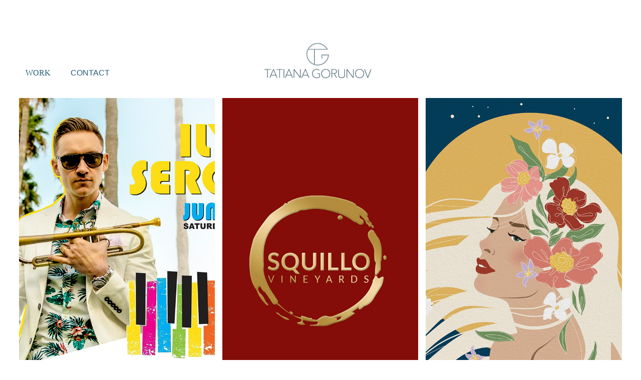

--- FILE ---
content_type: text/html; charset=utf-8
request_url: https://tatianagorunov.com/
body_size: 2977
content:
<!DOCTYPE HTML>
<html lang="en-US">
<head>
  <meta charset="UTF-8" />
  <meta name="viewport" content="width=device-width, initial-scale=1" />
      <meta name="twitter:card"  content="summary_large_image" />
      <meta name="twitter:site"  content="@AdobePortfolio" />
      <meta  property="og:title" content="Tatiana Gorunov" />
      <meta  property="og:image" content="https://cdn.myportfolio.com/a2eb918a-fa12-4dc2-a33d-2bb83796c53e/d1a5d1ed-b3d0-4ad5-8f5c-9605182abb1a_rwc_381x0x1150x1920x1150.jpg?h=137f8a384e9dcf5ecedea7c37adcefb7" />
        <link rel="icon" href="https://cdn.myportfolio.com/a2eb918a-fa12-4dc2-a33d-2bb83796c53e/3a19ecdd-876c-4aa9-a8f4-eeae1c9cbc71_carw_1x1x32.png?h=d2a7ff06a0f30264bd9a4e1da8686f05" />
      <link rel="stylesheet" href="/dist/css/main.css" type="text/css" />
      <link rel="stylesheet" href="https://cdn.myportfolio.com/a2eb918a-fa12-4dc2-a33d-2bb83796c53e/47571e00b7d0b35388ebec5ac6cb0fa21720473529.css?h=a6f33c82857ced7f21fe010f5eb9f240" type="text/css" />
    <link rel="canonical" href="https://tatianagorunov.com/work" />
      <title>Tatiana Gorunov</title>
    <script type="text/javascript" src="//use.typekit.net/ik/[base64].js?cb=35f77bfb8b50944859ea3d3804e7194e7a3173fb" async onload="
    try {
      window.Typekit.load();
    } catch (e) {
      console.warn('Typekit not loaded.');
    }
    "></script>
</head>
  <body class="transition-enabled">  <div class='page-background-video page-background-video-with-panel'>
  </div>
  <div class="js-responsive-nav">
    <div class="responsive-nav has-social">
      <div class="close-responsive-click-area js-close-responsive-nav">
        <div class="close-responsive-button"></div>
      </div>
          <nav class="nav-container" data-hover-hint="nav" data-hover-hint-placement="bottom-start">
                <div class="gallery-title"><a href="/work" class="active">Work</a></div>
      <div class="page-title">
        <a href="/contact" >Contact</a>
      </div>
          </nav>
        <div class="social pf-nav-social" data-context="theme.nav" data-hover-hint="navSocialIcons" data-hover-hint-placement="bottom-start">
          <ul>
          </ul>
        </div>
    </div>
  </div>
    <header class="site-header js-site-header " data-context="theme.nav" data-hover-hint="nav" data-hover-hint-placement="top-start">
        <nav class="nav-container" data-hover-hint="nav" data-hover-hint-placement="bottom-start">
                <div class="gallery-title"><a href="/work" class="active">Work</a></div>
      <div class="page-title">
        <a href="/contact" >Contact</a>
      </div>
        </nav>
        <div class="logo-wrap" data-context="theme.logo.header" data-hover-hint="logo" data-hover-hint-placement="bottom-start">
          <div class="logo e2e-site-logo-text logo-image  ">
    <a href="/work" class="image-normal image-link">
      <img src="https://cdn.myportfolio.com/a2eb918a-fa12-4dc2-a33d-2bb83796c53e/d1761018-8e83-4950-b800-8ac70e9a4e71_rwc_18x0x1380x315x4096.jpg?h=48c618939de0285204f9e69870e3bfd6" alt="Tatiana Gorunov">
    </a>
          </div>
        </div>
        <div class="social pf-nav-social" data-context="theme.nav" data-hover-hint="navSocialIcons" data-hover-hint-placement="bottom-start">
          <ul>
          </ul>
        </div>
        <div class="hamburger-click-area js-hamburger">
          <div class="hamburger">
            <i></i>
            <i></i>
            <i></i>
          </div>
        </div>
    </header>
    <div class="header-placeholder"></div>
  <div class="site-wrap cfix js-site-wrap">
    <div class="site-container">
      <div class="site-content e2e-site-content">
        <main>
          <section class="project-covers" data-context="page.gallery.covers">
          <a class="project-cover js-project-cover-touch hold-space" href="/copy-of-illustration" data-context="pages" data-identity="id:p668c508c286d7058f46b46074062601412d04e264165aaa17cd98" data-hover-hint="galleryPageCover" data-hover-hint-id="p668c508c286d7058f46b46074062601412d04e264165aaa17cd98">
            <div class="cover-content-container">
              <div class="cover-image-wrap">
                <div class="cover-image">
                    <div class="cover cover-normal">

            <img
              class="cover__img js-lazy"
              src="https://cdn.myportfolio.com/a2eb918a-fa12-4dc2-a33d-2bb83796c53e/d1a5d1ed-b3d0-4ad5-8f5c-9605182abb1a_rwc_381x0x1150x1920x32.jpg?h=e9eb3f40613f9536f2d33cca9ba7d78c"
              data-src="https://cdn.myportfolio.com/a2eb918a-fa12-4dc2-a33d-2bb83796c53e/d1a5d1ed-b3d0-4ad5-8f5c-9605182abb1a_rwc_381x0x1150x1920x1150.jpg?h=137f8a384e9dcf5ecedea7c37adcefb7"
              data-srcset="https://cdn.myportfolio.com/a2eb918a-fa12-4dc2-a33d-2bb83796c53e/d1a5d1ed-b3d0-4ad5-8f5c-9605182abb1a_rwc_381x0x1150x1920x640.jpg?h=5f50e076b18101116feeae540baad83f 640w, https://cdn.myportfolio.com/a2eb918a-fa12-4dc2-a33d-2bb83796c53e/d1a5d1ed-b3d0-4ad5-8f5c-9605182abb1a_rwc_381x0x1150x1920x1280.jpg?h=c4f6bd998646902a80a86d44b100a7ef 1280w, https://cdn.myportfolio.com/a2eb918a-fa12-4dc2-a33d-2bb83796c53e/d1a5d1ed-b3d0-4ad5-8f5c-9605182abb1a_rwc_381x0x1150x1920x1366.jpg?h=af4ed853e553e531e4ddc84db57c0f9c 1366w, https://cdn.myportfolio.com/a2eb918a-fa12-4dc2-a33d-2bb83796c53e/d1a5d1ed-b3d0-4ad5-8f5c-9605182abb1a_rwc_381x0x1150x1920x1920.jpg?h=f203af23418ef06ea15a6e046dc13323 1920w, https://cdn.myportfolio.com/a2eb918a-fa12-4dc2-a33d-2bb83796c53e/d1a5d1ed-b3d0-4ad5-8f5c-9605182abb1a_rwc_381x0x1150x1920x1150.jpg?h=137f8a384e9dcf5ecedea7c37adcefb7 2560w, https://cdn.myportfolio.com/a2eb918a-fa12-4dc2-a33d-2bb83796c53e/d1a5d1ed-b3d0-4ad5-8f5c-9605182abb1a_rwc_381x0x1150x1920x1150.jpg?h=137f8a384e9dcf5ecedea7c37adcefb7 5120w"
              data-sizes="(max-width: 540px) 100vw, (max-width: 768px) 50vw, calc(100vw / 3)"
            >
                              </div>
                </div>
              </div>
              <div class="details-wrap">
                <div class="details">
                  <div class="details-inner">
                      <div class="title preserve-whitespace">MARKETING</div>
                  </div>
                </div>
              </div>
            </div>
          </a>
          <a class="project-cover js-project-cover-touch hold-space" href="/logos" data-context="pages" data-identity="id:p63bdc5bbba7b5e293ea1abe566e22b0cf7afe87b20bedc429c8b8" data-hover-hint="galleryPageCover" data-hover-hint-id="p63bdc5bbba7b5e293ea1abe566e22b0cf7afe87b20bedc429c8b8">
            <div class="cover-content-container">
              <div class="cover-image-wrap">
                <div class="cover-image">
                    <div class="cover cover-normal">

            <img
              class="cover__img js-lazy"
              src="https://cdn.myportfolio.com/a2eb918a-fa12-4dc2-a33d-2bb83796c53e/6186ec09-4ccd-49b9-b7c4-fc13479cec10_rwc_512x0x894x1493x32.jpg?h=5892f3d7d484af80dcc509c4dc1bfe94"
              data-src="https://cdn.myportfolio.com/a2eb918a-fa12-4dc2-a33d-2bb83796c53e/6186ec09-4ccd-49b9-b7c4-fc13479cec10_rwc_512x0x894x1493x894.jpg?h=e70edaf9eb4228986ba872e8150b6351"
              data-srcset="https://cdn.myportfolio.com/a2eb918a-fa12-4dc2-a33d-2bb83796c53e/6186ec09-4ccd-49b9-b7c4-fc13479cec10_rwc_512x0x894x1493x640.jpg?h=dbf4cfc2ae2b779bccce7485e902b83e 640w, https://cdn.myportfolio.com/a2eb918a-fa12-4dc2-a33d-2bb83796c53e/6186ec09-4ccd-49b9-b7c4-fc13479cec10_rwc_512x0x894x1493x1280.jpg?h=9bd27a48b41f4fce96a13233b9a92abd 1280w, https://cdn.myportfolio.com/a2eb918a-fa12-4dc2-a33d-2bb83796c53e/6186ec09-4ccd-49b9-b7c4-fc13479cec10_rwc_512x0x894x1493x1366.jpg?h=622c4e3a8b2dddba7defc91c9bfd0478 1366w, https://cdn.myportfolio.com/a2eb918a-fa12-4dc2-a33d-2bb83796c53e/6186ec09-4ccd-49b9-b7c4-fc13479cec10_rwc_512x0x894x1493x1920.jpg?h=ebc5324c8de0a4e63ff5da00a2244e0f 1920w, https://cdn.myportfolio.com/a2eb918a-fa12-4dc2-a33d-2bb83796c53e/6186ec09-4ccd-49b9-b7c4-fc13479cec10_rwc_512x0x894x1493x894.jpg?h=e70edaf9eb4228986ba872e8150b6351 2560w, https://cdn.myportfolio.com/a2eb918a-fa12-4dc2-a33d-2bb83796c53e/6186ec09-4ccd-49b9-b7c4-fc13479cec10_rwc_512x0x894x1493x894.jpg?h=e70edaf9eb4228986ba872e8150b6351 5120w"
              data-sizes="(max-width: 540px) 100vw, (max-width: 768px) 50vw, calc(100vw / 3)"
            >
                              </div>
                </div>
              </div>
              <div class="details-wrap">
                <div class="details">
                  <div class="details-inner">
                      <div class="title preserve-whitespace">LOGOS</div>
                  </div>
                </div>
              </div>
            </div>
          </a>
          <a class="project-cover js-project-cover-touch hold-space" href="/illustration" data-context="pages" data-identity="id:p63bdc59315d5cb5ace68e57f012f0283583794f5a14cb442228fb" data-hover-hint="galleryPageCover" data-hover-hint-id="p63bdc59315d5cb5ace68e57f012f0283583794f5a14cb442228fb">
            <div class="cover-content-container">
              <div class="cover-image-wrap">
                <div class="cover-image">
                    <div class="cover cover-normal">

            <img
              class="cover__img js-lazy"
              src="https://cdn.myportfolio.com/a2eb918a-fa12-4dc2-a33d-2bb83796c53e/22643e5c-2318-4b4e-868b-bbeaff2380c6_carw_3x5x32.jpg?h=81541dc45ee7d9f17b71b8013cf269fa"
              data-src="https://cdn.myportfolio.com/a2eb918a-fa12-4dc2-a33d-2bb83796c53e/22643e5c-2318-4b4e-868b-bbeaff2380c6_car_3x5.jpg?h=56a507ccfe6804a22d1fe6e749027e38"
              data-srcset="https://cdn.myportfolio.com/a2eb918a-fa12-4dc2-a33d-2bb83796c53e/22643e5c-2318-4b4e-868b-bbeaff2380c6_carw_3x5x640.jpg?h=7edc42c4cc2a0f6a10ae0673657d3c63 640w, https://cdn.myportfolio.com/a2eb918a-fa12-4dc2-a33d-2bb83796c53e/22643e5c-2318-4b4e-868b-bbeaff2380c6_carw_3x5x1280.jpg?h=ad0cb641ae08560000a82ffbcb201bb1 1280w, https://cdn.myportfolio.com/a2eb918a-fa12-4dc2-a33d-2bb83796c53e/22643e5c-2318-4b4e-868b-bbeaff2380c6_carw_3x5x1366.jpg?h=2d6c1e405f05b5066878ce29440281fa 1366w, https://cdn.myportfolio.com/a2eb918a-fa12-4dc2-a33d-2bb83796c53e/22643e5c-2318-4b4e-868b-bbeaff2380c6_carw_3x5x1920.jpg?h=6a38b99e420fe726bb6c8af5a7c29c2e 1920w, https://cdn.myportfolio.com/a2eb918a-fa12-4dc2-a33d-2bb83796c53e/22643e5c-2318-4b4e-868b-bbeaff2380c6_carw_3x5x2560.jpg?h=de66e04b96f7a2748998ad80d3dc9722 2560w, https://cdn.myportfolio.com/a2eb918a-fa12-4dc2-a33d-2bb83796c53e/22643e5c-2318-4b4e-868b-bbeaff2380c6_carw_3x5x5120.jpg?h=16f617923643eaf04292e39310a0c8a1 5120w"
              data-sizes="(max-width: 540px) 100vw, (max-width: 768px) 50vw, calc(100vw / 3)"
            >
                              </div>
                </div>
              </div>
              <div class="details-wrap">
                <div class="details">
                  <div class="details-inner">
                      <div class="title preserve-whitespace">ILLUSTRATION</div>
                  </div>
                </div>
              </div>
            </div>
          </a>
          </section>
              <footer class="site-footer" data-hover-hint="footer">
                <div class="footer-text">
                  Powered by <a href="http://portfolio.adobe.com" target="_blank">Adobe Portfolio</a>
                </div>
              </footer>
        </main>
      </div>
    </div>
  </div>
</body>
<script type="text/javascript">
  // fix for Safari's back/forward cache
  window.onpageshow = function(e) {
    if (e.persisted) { window.location.reload(); }
  };
</script>
  <script type="text/javascript">var __config__ = {"page_id":"p63b7085553ffa9b8ad399df71e3d0a2af2870683fdd8327176313","theme":{"name":"marta\/tom"},"pageTransition":true,"linkTransition":true,"disableDownload":false,"localizedValidationMessages":{"required":"This field is required","Email":"This field must be a valid email address"},"lightbox":{"enabled":true,"color":{"opacity":0.94,"hex":"#fff"}},"cookie_banner":{"enabled":false}};</script>
  <script type="text/javascript" src="/site/translations?cb=35f77bfb8b50944859ea3d3804e7194e7a3173fb"></script>
  <script type="text/javascript" src="/dist/js/main.js?cb=35f77bfb8b50944859ea3d3804e7194e7a3173fb"></script>
</html>
